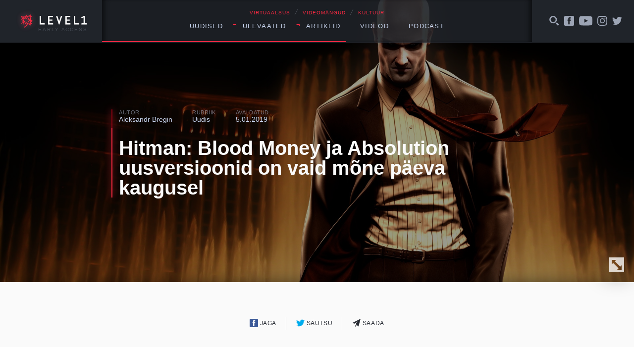

--- FILE ---
content_type: text/html; charset=UTF-8
request_url: https://level1.ee/2019/01/hitman-blood-money-ja-absolution-uusversioonid-on-vaid-mone-paeva-kaugusel/
body_size: 9470
content:
<!DOCTYPE html>
<html lang="et">
<head>
	<meta charset="UTF-8">
	

	<meta name="viewport" content="width=device-width, initial-scale=1">
	<link rel="apple-touch-icon" sizes="180x180" href="https://level1.ee/wp-content/themes/l1-jc-denton/images/favicons/apple-touch-icon.png?v=PYEqxpp0KA">
	<link rel="icon" type="image/png" href="https://level1.ee/wp-content/themes/l1-jc-denton/images/favicons/favicon-32x32.png?v=PYEqxpp0KA" sizes="32x32">
	<link rel="icon" type="image/png" href="https://level1.ee/wp-content/themes/l1-jc-denton/images/favicons/favicon-16x16.png?v=PYEqxpp0KA" sizes="16x16">
	<link rel="manifest" href="https://level1.ee/wp-content/themes/l1-jc-denton/images/favicons/manifest.json?v=PYEqxpp0KA">
	<link rel="mask-icon" href="https://level1.ee/wp-content/themes/l1-jc-denton/images/favicons/safari-pinned-tab.svg?v=PYEqxpp0KA" color="#ff2942">
	<link rel="shortcut icon" href="https://level1.ee/wp-content/themes/l1-jc-denton/images/favicons/favicon.ico?v=PYEqxpp0KA">
	<meta name="apple-mobile-web-app-title" content="Level1">
	<meta name="application-name" content="Level1">
	<meta name="msapplication-config" content="https://level1.ee/wp-content/themes/l1-jc-denton/images/favicons/browserconfig.xml?v=PYEqxpp0KA">
	<meta name="theme-color" content="#ffffff">

	<meta name='robots' content='index, follow, max-image-preview:large, max-snippet:-1, max-video-preview:-1' />

	<!-- This site is optimized with the Yoast SEO plugin v26.6 - https://yoast.com/wordpress/plugins/seo/ -->
	<title>Hitman: Blood Money ja Absolution uusversioonid on vaid mõne päeva kaugusel - Level1</title>
	<link rel="canonical" href="https://level1.ee/2019/01/hitman-blood-money-ja-absolution-uusversioonid-on-vaid-mone-paeva-kaugusel/" />
	<meta property="og:locale" content="et_EE" />
	<meta property="og:type" content="article" />
	<meta property="og:title" content="Hitman: Blood Money ja Absolution uusversioonid on vaid mõne päeva kaugusel - Level1" />
	<meta property="og:description" content="Hitman (2016) ja Hitman 2 (2018) said nii kriitikute kui ka fännide poolt heakskiidu ning olid vajalikud seeria taaselustamiseks. Kuid sarja üks parimaid teoseid, Hitman: Blood Money, on jäänud paljude uute fännide poolt ikkagi mängimata. IO Interactive otsustas, et seda peab parandama! https://twitter.com/Hitman/status/1081188502237339650 Järgmisel nädalal ilmub Hitman HD Enhanced Collection, mille ostjad saavad nautida nii kultusklassikat [&hellip;]" />
	<meta property="og:url" content="https://level1.ee/2019/01/hitman-blood-money-ja-absolution-uusversioonid-on-vaid-mone-paeva-kaugusel/" />
	<meta property="og:site_name" content="Level1" />
	<meta property="article:publisher" content="https://www.facebook.com/level1.ee" />
	<meta property="article:published_time" content="2019-01-05T12:39:10+00:00" />
	<meta property="og:image" content="https://level1.ee/wp-content/uploads/2019/01/ws_Hitman__Blood_Money_1920x1080.jpg" />
	<meta property="og:image:width" content="1920" />
	<meta property="og:image:height" content="1080" />
	<meta property="og:image:type" content="image/jpeg" />
	<meta name="author" content="Aleksandr Bregin" />
	<meta name="twitter:label1" content="Written by" />
	<meta name="twitter:data1" content="Aleksandr Bregin" />
	<meta name="twitter:label2" content="Est. reading time" />
	<meta name="twitter:data2" content="1 minut" />
	<script type="application/ld+json" class="yoast-schema-graph">{"@context":"https://schema.org","@graph":[{"@type":"WebPage","@id":"https://level1.ee/2019/01/hitman-blood-money-ja-absolution-uusversioonid-on-vaid-mone-paeva-kaugusel/","url":"https://level1.ee/2019/01/hitman-blood-money-ja-absolution-uusversioonid-on-vaid-mone-paeva-kaugusel/","name":"Hitman: Blood Money ja Absolution uusversioonid on vaid mõne päeva kaugusel - Level1","isPartOf":{"@id":"https://level1.ee/#website"},"primaryImageOfPage":{"@id":"https://level1.ee/2019/01/hitman-blood-money-ja-absolution-uusversioonid-on-vaid-mone-paeva-kaugusel/#primaryimage"},"image":{"@id":"https://level1.ee/2019/01/hitman-blood-money-ja-absolution-uusversioonid-on-vaid-mone-paeva-kaugusel/#primaryimage"},"thumbnailUrl":"https://level1.ee/wp-content/uploads/2019/01/ws_Hitman__Blood_Money_1920x1080.jpg","datePublished":"2019-01-05T12:39:10+00:00","author":{"@id":"https://level1.ee/#/schema/person/72caacacb78cd67f2f88d6a119a68803"},"inLanguage":"et","potentialAction":[{"@type":"ReadAction","target":["https://level1.ee/2019/01/hitman-blood-money-ja-absolution-uusversioonid-on-vaid-mone-paeva-kaugusel/"]}]},{"@type":"ImageObject","inLanguage":"et","@id":"https://level1.ee/2019/01/hitman-blood-money-ja-absolution-uusversioonid-on-vaid-mone-paeva-kaugusel/#primaryimage","url":"https://level1.ee/wp-content/uploads/2019/01/ws_Hitman__Blood_Money_1920x1080.jpg","contentUrl":"https://level1.ee/wp-content/uploads/2019/01/ws_Hitman__Blood_Money_1920x1080.jpg","width":1920,"height":1080},{"@type":"WebSite","@id":"https://level1.ee/#website","url":"https://level1.ee/","name":"Level1","description":"Virtuaalsus, videom&auml;ngud ja kultuur","potentialAction":[{"@type":"SearchAction","target":{"@type":"EntryPoint","urlTemplate":"https://level1.ee/?s={search_term_string}"},"query-input":{"@type":"PropertyValueSpecification","valueRequired":true,"valueName":"search_term_string"}}],"inLanguage":"et"},{"@type":"Person","@id":"https://level1.ee/#/schema/person/72caacacb78cd67f2f88d6a119a68803","name":"Aleksandr Bregin","image":{"@type":"ImageObject","inLanguage":"et","@id":"https://level1.ee/#/schema/person/image/","url":"https://secure.gravatar.com/avatar/8a81dbb3fce2bf85ce63a00d5a9c367cded724c91bf06ca0cff76f26b6de4746?s=96&d=blank&r=g","contentUrl":"https://secure.gravatar.com/avatar/8a81dbb3fce2bf85ce63a00d5a9c367cded724c91bf06ca0cff76f26b6de4746?s=96&d=blank&r=g","caption":"Aleksandr Bregin"},"sameAs":["http://www.level1.ee"],"url":"https://level1.ee/author/aleksandr-bregin/"}]}</script>
	<!-- / Yoast SEO plugin. -->


<link rel='dns-prefetch' href='//stats.wp.com' />
<link rel="alternate" title="oEmbed (JSON)" type="application/json+oembed" href="https://level1.ee/wp-json/oembed/1.0/embed?url=https%3A%2F%2Flevel1.ee%2F2019%2F01%2Fhitman-blood-money-ja-absolution-uusversioonid-on-vaid-mone-paeva-kaugusel%2F" />
<link rel="alternate" title="oEmbed (XML)" type="text/xml+oembed" href="https://level1.ee/wp-json/oembed/1.0/embed?url=https%3A%2F%2Flevel1.ee%2F2019%2F01%2Fhitman-blood-money-ja-absolution-uusversioonid-on-vaid-mone-paeva-kaugusel%2F&#038;format=xml" />
<style id='wp-img-auto-sizes-contain-inline-css' type='text/css'>
img:is([sizes=auto i],[sizes^="auto," i]){contain-intrinsic-size:3000px 1500px}
/*# sourceURL=wp-img-auto-sizes-contain-inline-css */
</style>
<style id='wp-emoji-styles-inline-css' type='text/css'>

	img.wp-smiley, img.emoji {
		display: inline !important;
		border: none !important;
		box-shadow: none !important;
		height: 1em !important;
		width: 1em !important;
		margin: 0 0.07em !important;
		vertical-align: -0.1em !important;
		background: none !important;
		padding: 0 !important;
	}
/*# sourceURL=wp-emoji-styles-inline-css */
</style>
<style id='wp-block-library-inline-css' type='text/css'>
:root{--wp-block-synced-color:#7a00df;--wp-block-synced-color--rgb:122,0,223;--wp-bound-block-color:var(--wp-block-synced-color);--wp-editor-canvas-background:#ddd;--wp-admin-theme-color:#007cba;--wp-admin-theme-color--rgb:0,124,186;--wp-admin-theme-color-darker-10:#006ba1;--wp-admin-theme-color-darker-10--rgb:0,107,160.5;--wp-admin-theme-color-darker-20:#005a87;--wp-admin-theme-color-darker-20--rgb:0,90,135;--wp-admin-border-width-focus:2px}@media (min-resolution:192dpi){:root{--wp-admin-border-width-focus:1.5px}}.wp-element-button{cursor:pointer}:root .has-very-light-gray-background-color{background-color:#eee}:root .has-very-dark-gray-background-color{background-color:#313131}:root .has-very-light-gray-color{color:#eee}:root .has-very-dark-gray-color{color:#313131}:root .has-vivid-green-cyan-to-vivid-cyan-blue-gradient-background{background:linear-gradient(135deg,#00d084,#0693e3)}:root .has-purple-crush-gradient-background{background:linear-gradient(135deg,#34e2e4,#4721fb 50%,#ab1dfe)}:root .has-hazy-dawn-gradient-background{background:linear-gradient(135deg,#faaca8,#dad0ec)}:root .has-subdued-olive-gradient-background{background:linear-gradient(135deg,#fafae1,#67a671)}:root .has-atomic-cream-gradient-background{background:linear-gradient(135deg,#fdd79a,#004a59)}:root .has-nightshade-gradient-background{background:linear-gradient(135deg,#330968,#31cdcf)}:root .has-midnight-gradient-background{background:linear-gradient(135deg,#020381,#2874fc)}:root{--wp--preset--font-size--normal:16px;--wp--preset--font-size--huge:42px}.has-regular-font-size{font-size:1em}.has-larger-font-size{font-size:2.625em}.has-normal-font-size{font-size:var(--wp--preset--font-size--normal)}.has-huge-font-size{font-size:var(--wp--preset--font-size--huge)}.has-text-align-center{text-align:center}.has-text-align-left{text-align:left}.has-text-align-right{text-align:right}.has-fit-text{white-space:nowrap!important}#end-resizable-editor-section{display:none}.aligncenter{clear:both}.items-justified-left{justify-content:flex-start}.items-justified-center{justify-content:center}.items-justified-right{justify-content:flex-end}.items-justified-space-between{justify-content:space-between}.screen-reader-text{border:0;clip-path:inset(50%);height:1px;margin:-1px;overflow:hidden;padding:0;position:absolute;width:1px;word-wrap:normal!important}.screen-reader-text:focus{background-color:#ddd;clip-path:none;color:#444;display:block;font-size:1em;height:auto;left:5px;line-height:normal;padding:15px 23px 14px;text-decoration:none;top:5px;width:auto;z-index:100000}html :where(.has-border-color){border-style:solid}html :where([style*=border-top-color]){border-top-style:solid}html :where([style*=border-right-color]){border-right-style:solid}html :where([style*=border-bottom-color]){border-bottom-style:solid}html :where([style*=border-left-color]){border-left-style:solid}html :where([style*=border-width]){border-style:solid}html :where([style*=border-top-width]){border-top-style:solid}html :where([style*=border-right-width]){border-right-style:solid}html :where([style*=border-bottom-width]){border-bottom-style:solid}html :where([style*=border-left-width]){border-left-style:solid}html :where(img[class*=wp-image-]){height:auto;max-width:100%}:where(figure){margin:0 0 1em}html :where(.is-position-sticky){--wp-admin--admin-bar--position-offset:var(--wp-admin--admin-bar--height,0px)}@media screen and (max-width:600px){html :where(.is-position-sticky){--wp-admin--admin-bar--position-offset:0px}}
/*wp_block_styles_on_demand_placeholder:6946a805e40a8*/
/*# sourceURL=wp-block-library-inline-css */
</style>
<style id='classic-theme-styles-inline-css' type='text/css'>
/*! This file is auto-generated */
.wp-block-button__link{color:#fff;background-color:#32373c;border-radius:9999px;box-shadow:none;text-decoration:none;padding:calc(.667em + 2px) calc(1.333em + 2px);font-size:1.125em}.wp-block-file__button{background:#32373c;color:#fff;text-decoration:none}
/*# sourceURL=/wp-includes/css/classic-themes.min.css */
</style>
<link rel='stylesheet' id='fonts-css' href='//cloud.typenetwork.com/projects/388/fontface.css/?ver=0.0.1' type='text/css' media='screen' />
<link rel='stylesheet' id='global-styles-css-css' href='https://level1.ee/wp-content/themes/l1-jc-denton/styles/css/global.css?ver=20251218' type='text/css' media='screen' />
<script type="text/javascript" src="https://level1.ee/wp-includes/js/jquery/jquery.min.js?ver=3.7.1" id="jquery-core-js"></script>
<script type="text/javascript" src="https://level1.ee/wp-includes/js/jquery/jquery-migrate.min.js?ver=3.4.1" id="jquery-migrate-js"></script>
<script type="text/javascript" src="//cdnjs.cloudflare.com/ajax/libs/fitvids/1.1.0/jquery.fitvids.min.js?ver=1.1.0" id="fitvids-js"></script>
<script type="text/javascript" src="https://level1.ee/wp-content/themes/l1-jc-denton/scripts/vendor/jquery.magnific-popup.min.js?ver=1.1.0" id="magnific-popup-js"></script>
<script type="text/javascript" src="//cdnjs.cloudflare.com/ajax/libs/jquery.sticky/1.0.3/jquery.sticky.min.js?ver=1.0.3" id="sticky-js"></script>
<script type="text/javascript" src="https://cdnjs.cloudflare.com/ajax/libs/jquery.perfect-scrollbar/0.6.13/js/perfect-scrollbar.jquery.min.js?ver=0.6.13" id="scrollbar-js"></script>
<link rel="https://api.w.org/" href="https://level1.ee/wp-json/" /><link rel="alternate" title="JSON" type="application/json" href="https://level1.ee/wp-json/wp/v2/posts/60755" /><link rel="EditURI" type="application/rsd+xml" title="RSD" href="https://level1.ee/xmlrpc.php?rsd" />
<meta name="generator" content="WordPress 6.9" />
<link rel='shortlink' href='https://level1.ee/?p=60755' />
	<style>img#wpstats{display:none}</style>
		
<!-- Meta Pixel Code -->
<script type='text/javascript'>
!function(f,b,e,v,n,t,s){if(f.fbq)return;n=f.fbq=function(){n.callMethod?
n.callMethod.apply(n,arguments):n.queue.push(arguments)};if(!f._fbq)f._fbq=n;
n.push=n;n.loaded=!0;n.version='2.0';n.queue=[];t=b.createElement(e);t.async=!0;
t.src=v;s=b.getElementsByTagName(e)[0];s.parentNode.insertBefore(t,s)}(window,
document,'script','https://connect.facebook.net/en_US/fbevents.js');
</script>
<!-- End Meta Pixel Code -->
<script type='text/javascript'>var url = window.location.origin + '?ob=open-bridge';
            fbq('set', 'openbridge', '311419892869495', url);
fbq('init', '311419892869495', {}, {
    "agent": "wordpress-6.9-4.1.5"
})</script><script type='text/javascript'>
    fbq('track', 'PageView', []);
  </script>		<style type="text/css" id="wp-custom-css">
			.facebook-responsive {
    overflow:hidden;
    padding-bottom:56.25%;
    position:relative;
    height:0;
}

.facebook-responsive iframe {
    left:0;
    top:0;
    height:100%;
    width:100%;
    position:absolute;
}

.tiled-gallery .gallery-row {
	margin: 0 auto;
}

.gallery.gallery-size-full.gallery-columns-9 .gallery-item {
	padding: 0 !important;
}

.gallery.gallery-size-full.gallery-columns-9 .gallery-item:hover {
	position: relative;
	z-index: 150;
}

.gallery.gallery-size-full.gallery-columns-9 .gallery-item .gallery-icon {
	padding-bottom: 100% !important;
	overflow: hidden;
	position: relative;
	margin: 2px;
}

.gallery.gallery-size-full.gallery-columns-9 .gallery-item .gallery-icon a {
	position: absolute;
	top: 0;
	right: 0;
	left: 0;
	bottom: 0;
}

.gallery.gallery-size-full.gallery-columns-9 .gallery-item .gallery-icon a img {
	height: 100%;
	width: 100%;
	object-fit: cover;
	object-position: center;
}

.gallery.gallery-size-full.gallery-columns-9 .gallery-item .wp-caption-text {
	display: none;
}		</style>
		</head>
	<!-- Google tag (gtag.js) -->
	<script async src="https://www.googletagmanager.com/gtag/js?id=G-2Z5B01ERCC"></script>
	<script>
	window.dataLayer = window.dataLayer || [];
	function gtag(){dataLayer.push(arguments);}
	gtag('js', new Date());

	gtag('config', 'G-2Z5B01ERCC');
	</script>
		<body class="wp-singular post-template-default single single-post postid-60755 single-format-standard wp-theme-l1-jc-denton">
	

<header class="global-header">

	<div class="wrap">
		<div class="global-header__left">

			<a href="https://level1.ee" class="global-header__logo">
				<img src="https://level1.ee/wp-content/themes/l1-jc-denton/images/level1-logo.svg" alt="Level1">
				<span title="Vajame abikäsi meie veebi arendmisel, kirjuta levelup@level1.ee">Early access</span>
			</a>

		</div>
		<!-- /.global-header__left -->

		<div class="global-header__center">
			<div>

				<div class="global-header__caption">
					<p>VIRTUAALSUS <span>╱</span> VIDEOMÄNGUD <span>╱</span> KULTUUR</p>
				</div>

				<nav class="global-header__nav"><ul id="menu-peamenuu" class=""><li id="menu-item-11200" class="menu-item menu-item-type-taxonomy menu-item-object-category current-post-ancestor current-menu-parent current-post-parent menu-item-11200"><a href="https://level1.ee/rubriik/uudis/">Uudised</a></li>
<li id="menu-item-11201" class="menu-item menu-item-type-custom menu-item-object-custom menu-item-has-children menu-item-11201"><a>Ülevaated</a>
<ul class="sub-menu">
	<li id="menu-item-11202" class="menu-item menu-item-type-taxonomy menu-item-object-category menu-item-11202"><a href="https://level1.ee/rubriik/mangitud/">Mängitud</a></li>
	<li id="menu-item-11203" class="menu-item menu-item-type-taxonomy menu-item-object-category menu-item-11203"><a href="https://level1.ee/rubriik/proovitud/">Proovitud</a></li>
</ul>
</li>
<li id="menu-item-11204" class="menu-item menu-item-type-custom menu-item-object-custom menu-item-has-children menu-item-11204"><a>Artiklid</a>
<ul class="sub-menu">
	<li id="menu-item-11205" class="menu-item menu-item-type-taxonomy menu-item-object-category menu-item-11205"><a href="https://level1.ee/rubriik/arvamus/">Arvamus</a></li>
	<li id="menu-item-11209" class="menu-item menu-item-type-taxonomy menu-item-object-post_tag menu-item-11209"><a href="https://level1.ee/tag/akadeemiline/">Akadeemiline</a></li>
	<li id="menu-item-11206" class="menu-item menu-item-type-taxonomy menu-item-object-category menu-item-11206"><a href="https://level1.ee/rubriik/intervjuu/">Intervjuu</a></li>
</ul>
</li>
<li id="menu-item-11207" class="menu-item menu-item-type-taxonomy menu-item-object-post_tag menu-item-11207"><a href="https://level1.ee/tag/video/">Videod</a></li>
<li id="menu-item-12685" class="menu-item menu-item-type-taxonomy menu-item-object-post_tag menu-item-12685"><a href="https://level1.ee/tag/podcast/">Podcast</a></li>
</ul></nav>				<button class="menu-trigger">Menüü</button>


			</div>

		</div>
		<!-- /.global-header__center -->

		<div class="global-header__right">

			<div class="global-header__alt-menu">
				<ul>
					<li>
						<a href="#" class="js-toggle-search">
							<svg class="icon">
								<use xlink:href="https://level1.ee/wp-content/themes/l1-jc-denton/images/icons/dist/icons.svg#search-icon"/>
							</svg>
						</a>
					</li>
					<li>
						<a href="https://www.facebook.com/level1.ee/">
							<svg class="icon">
								<use xlink:href="https://level1.ee/wp-content/themes/l1-jc-denton/images/icons/dist/icons.svg#facebook-icon"/>
							</svg>
						</a>
					</li>
					<li>
						<a href="https://www.youtube.com/user/level1ee">
							<svg class="icon icon--youtube">
								<use xlink:href="https://level1.ee/wp-content/themes/l1-jc-denton/images/icons/dist/icons.svg#youtube-icon"/>
							</svg>
						</a>
					</li>
					<li>
						<a href="https://www.instagram.com/level1.ee/">
							<svg class="icon">
								<use xlink:href="https://level1.ee/wp-content/themes/l1-jc-denton/images/icons/dist/icons.svg#instagram-icon"/>
							</svg>
						</a>
					</li>
					<li>
						<a href="https://twitter.com/level1ee">
							<svg class="icon">
								<use xlink:href="https://level1.ee/wp-content/themes/l1-jc-denton/images/icons/dist/icons.svg#twitter-icon"/>
							</svg>
						</a>
					</li>
					<!-- <li>
						<a href="#">
							<svg class="icon">
								<use xlink:href="https://level1.ee/wp-content/themes/l1-jc-denton/images/icons/dist/icons.svg#search-icon"/>
							</svg>
						</a>
					</li> -->
				</ul>
			</div>
			<!-- /.global-header__additional-menu -->

		</div>
		<!-- /.global-header__right -->

	</div>
	<!-- /.wrap -->

	<div class="search-dropdown">

		<form role="search" method="get" class="search-form" action="https://level1.ee/">
			<label>
				<input type="search" class="search-form__field" placeholder="Otsime mida..." value="" name="s" />
			</label>
			<input type="submit" class="search-form__submit" value="Otsi" />
		</form>

	</div>


	<div class="progressbar">
		<div class="wrap">
			<div class="global-header__progress-left"></div>
			<div class="global-header__progress-center">
				<div class="global-header__progress-container">
					<div class="global-header__progress-bar"></div>
				</div>
			</div>
			<div class="global-header__progress-right"></div>
		</div>
	</div>

</header>

<div class="main-content">



	
		<article class="single-post post-60755 post type-post status-publish format-standard has-post-thumbnail hentry category-uudis tag-hitman tag-hitman-absolution tag-hitman-blood-money tag-remaster">

			<div class="single-post__header" style="background-image: url('https://level1.ee/wp-content/uploads/2019/01/ws_Hitman__Blood_Money_1920x1080.jpg');">
	<div class="wrap wrap--narrow">

		<div class="post-title-block post-title-block--hero">

			<ul class="post-title-block__meta">
				<li>
					<span class="post-title-block__meta-label">Autor</span>
					<a href="https://level1.ee/author/aleksandr-bregin/" class="post-author">
						Aleksandr Bregin					</a>
				</li>
				<li>
					<span class="post-title-block__meta-label">Rubriik</span>
					<a href="https://level1.ee/rubriik/uudis/" class="single-post-category" title="View all posts in Uudis">Uudis</a>				</li>
				<li>
					<span class="post-title-block__meta-label">Avaldatud</span>
					<time class="single-post-pubdate">5.01.2019</time>
				</li>
			</ul>

			<h1 class="post-title-block__title"><a href="https://level1.ee/2019/01/hitman-blood-money-ja-absolution-uusversioonid-on-vaid-mone-paeva-kaugusel/">Hitman: Blood Money ja Absolution uusversioonid on vaid mõne päeva kaugusel</a></h1>
		</div>
		<!-- /.wrap -->
	</div>
	<!-- /.post-title-block -->
	<button class="single-post__header-reveal js-reveal-header">
		<svg class="icon">
			<use xlink:href="https://level1.ee/wp-content/themes/l1-jc-denton/images/icons/dist/icons.svg#enlarge-icon"/>
		</svg>
	</button>
</div>

			<div class="single-post__content">
				<div class="wrap wrap--narrow">

					
<div class="sharer">
	<ul>
		<li class="sharer__item sharer__item--fb">
			<a href="https://www.facebook.com/sharer/sharer.php?u=https://level1.ee/2019/01/hitman-blood-money-ja-absolution-uusversioonid-on-vaid-mone-paeva-kaugusel/">
				<svg class="icon">
					<use xlink:href="https://level1.ee/wp-content/themes/l1-jc-denton/images/icons/dist/icons.svg#facebook-icon"/>
				</svg>
				Jaga
			</a>
		</li>
		<li class="sharer__item sharer__item--twitter">
			<a href="https://twitter.com/intent/tweet/?text=Hitman: Blood Money ja Absolution uusversioonid on vaid mõne päeva kaugusel&url=https://level1.ee/2019/01/hitman-blood-money-ja-absolution-uusversioonid-on-vaid-mone-paeva-kaugusel/&via=level1ee">
				<svg class="icon">
					<use xlink:href="https://level1.ee/wp-content/themes/l1-jc-denton/images/icons/dist/icons.svg#twitter-icon"/>
				</svg>
				Säutsu
			</a>
		</li>
		<li>
			<a href="mailto:?subject=Soovitus&body=https://level1.ee/2019/01/hitman-blood-money-ja-absolution-uusversioonid-on-vaid-mone-paeva-kaugusel/">
				<svg class="icon">
					<use xlink:href="https://level1.ee/wp-content/themes/l1-jc-denton/images/icons/dist/icons.svg#letter-icon"/>
				</svg>
				Saada
			</a>
		</li>
		<!-- <li>
			<a href="#" class="js-show-comments">
				<svg class="icon">
					<use xlink:href="https://level1.ee/wp-content/themes/l1-jc-denton/images/icons/dist/icons.svg#twitter-icon"/>
				</svg>
				Avalda arvamust
			</a>
		</li> -->
	</ul>
</div>

					<div class="body-content">
						<p><em>Hitman</em> (2016) ja <em>Hitman 2</em> (2018) said nii kriitikute kui ka fännide poolt heakskiidu ning olid vajalikud seeria taaselustamiseks. Kuid sarja üks parimaid teoseid, <em>Hitman: Blood Money</em>, on jäänud paljude uute fännide poolt ikkagi mängimata. IO Interactive otsustas, et seda peab parandama!</p>
<p>https://twitter.com/Hitman/status/1081188502237339650</p>
<p>Järgmisel nädalal ilmub <em>Hitman HD Enhanced Collection</em>, mille ostjad saavad nautida nii kultusklassikat <em>Blood Moneyt</em>, kui ka vähem tuntud ja vähem kiidetud <em>Absolutionit</em>. Kindlasti on mõlemad teosed väärt iga <em>Hitmani</em> fänni aega, kuid <em>Blood Money</em> on just see, millest olid inspireeritud viimased kaks teost.</p>
<p>Antud mängukogu ilmub PlayStation 4 ja Xbox One&#8217;i peale 11. jaanuaril.</p>
					</div>
					<!-- /.body-content -->



					<div class="tags">
						<ul><li><a href="https://level1.ee/tag/hitman/" rel="tag">Hitman</a></li><li><a href="https://level1.ee/tag/hitman-absolution/" rel="tag">hitman absolution</a></li><li><a href="https://level1.ee/tag/hitman-blood-money/" rel="tag">hitman blood money</a></li><li><a href="https://level1.ee/tag/remaster/" rel="tag">remaster</a></li></ul>					</div>


				</div>
				<!-- /.wrap -->

				<div class="single-read-next">
	<div class="wrap">

		
		
					
			<div class="single-read-next__next-post">
				<h3 class="single-read-next__label">Loe järgmisena →</h3>

				<a href="https://level1.ee/2025/12/teine-tase-558-x-konsoolisoda-sai-uue-mootme-pornosoprade-lemmik-on-selgunud/">
					<h4 class="single-read-next__next-post__title">Teine Tase 558 × Konsoolisõda sai uue mõõtme: pornosõprade lemmik on selgunud</h4>

					<div class="single-read-next__next-post__excerpt">
						<p>Kätte on jõudnud taaskord see aeg aastas, mil täiskasvanutele mõeldud veebileht Pornhub enda kasutajate kohta statistikat jagab. Selguvad kõik olulised faktid, seda nii eestlaste kui ka mänguhuviliste kohta. Näiteks teame, milline märksõna on maarjamaalastele enim südamelähedane, millise konsooli omanikud on kõige kiimasemad, ning milline 2017. …</p>
					</div>

				</a>

			</div> <!-- .single-read-next__next-post -->

						
		
		<div class="single-read-next__latest-posts">
			<h3 class="single-read-next__label">Värske ⚡</h3>

			
			
			
			<div class="latest-news">
				<ul>
					
					<li class="latest-news__item">
						<a href="https://level1.ee/2025/12/teine-tase-557-x-kui-mitu-miljardit-maksavad-mortal-kombati-mangud/">
							<article>
								<time class="latest-news__item-pubdate">1112</time>
								<h4 class="latest-news__item-title">Teine Tase 557 × Kui mitu miljardit maksavad Mortal Kombati mängud?</h4>

								<div class="latest-news__item-excerpt">

									<p>Sel korral räägime rahast. Nimelt on mitmed kompaniid valmis kulutama miljardeid ja miljardeid dollareid, et …</p>
								</div>

							</article>
						</a>
					</li>

					
					<li class="latest-news__item">
						<a href="https://level1.ee/2025/12/teine-tase-556-x-unustage-gta-6-hoopis-see-on-2026-aasta-oodatuim-mang/">
							<article>
								<time class="latest-news__item-pubdate">0412</time>
								<h4 class="latest-news__item-title">Teine Tase 556 × Unustage GTA 6 – hoopis see on 2026. aasta oodatuim mäng!</h4>

								<div class="latest-news__item-excerpt">

									<p>2025 pole veel otsa saanud, ent juba oleme mõtetega järgmises aastas. Põhjus lihtne – just …</p>
								</div>

							</article>
						</a>
					</li>

					
					<li class="latest-news__item">
						<a href="https://level1.ee/2025/11/teine-tase-555-x-kui-rikas-on-steam-tegelikult-vastus-loob-su-pahviks/">
							<article>
								<time class="latest-news__item-pubdate">2711</time>
								<h4 class="latest-news__item-title">Teine Tase 555 × Kui rikas on Steam tegelikult? Vastus lööb su pahviks</h4>

								<div class="latest-news__item-excerpt">

									<p>Külla on tulnud Nele, kellega koos üritatakse lõplikult selgeks teha, et kumb lapsepõlvest tuttav sari …</p>
								</div>

							</article>
						</a>
					</li>

									</ul>
			</div> <!-- latest-news -->

			
		
		</div> <!-- single-read-next__latest-posts -->
	</div>
	<!-- /.wrap -->
</div> <!-- single-read-next -->

			</div>
			<!-- /.single-post__content -->

		</article>

	
		
	




</div>
<!-- /.main-content -->

<footer class="global-footer">
	<div class="wrap">
		<div class="global-footer__content">
			<div class="global-footer__hosting">
				<span>Veebimajutuse partner</span>
				<a href="https://www.zone.ee" target="_blank" rel="noopener noreferrer" title="Zone.ee - meie hostingupartner">
					<img src="https://level1.ee/wp-content/themes/l1-jc-denton/images/zone-logo.svg" alt="Zone.ee" class="global-footer__zone-logo">
				</a>
			</div>
		</div>
	</div>
</footer>

<script type="speculationrules">
{"prefetch":[{"source":"document","where":{"and":[{"href_matches":"/*"},{"not":{"href_matches":["/wp-*.php","/wp-admin/*","/wp-content/uploads/*","/wp-content/*","/wp-content/plugins/*","/wp-content/themes/l1-jc-denton/*","/*\\?(.+)"]}},{"not":{"selector_matches":"a[rel~=\"nofollow\"]"}},{"not":{"selector_matches":".no-prefetch, .no-prefetch a"}}]},"eagerness":"conservative"}]}
</script>
    <!-- Meta Pixel Event Code -->
    <script type='text/javascript'>
        document.addEventListener( 'wpcf7mailsent', function( event ) {
        if( "fb_pxl_code" in event.detail.apiResponse){
            eval(event.detail.apiResponse.fb_pxl_code);
        }
        }, false );
    </script>
    <!-- End Meta Pixel Event Code -->
        <div id='fb-pxl-ajax-code'></div><script type="text/javascript" src="https://level1.ee/wp-content/themes/l1-jc-denton/scripts/main.js?ver=20170601" id="global-scripts-js-js"></script>
<script type="text/javascript" id="jetpack-stats-js-before">
/* <![CDATA[ */
_stq = window._stq || [];
_stq.push([ "view", JSON.parse("{\"v\":\"ext\",\"blog\":\"103210429\",\"post\":\"60755\",\"tz\":\"2\",\"srv\":\"level1.ee\",\"j\":\"1:15.3.1\"}") ]);
_stq.push([ "clickTrackerInit", "103210429", "60755" ]);
//# sourceURL=jetpack-stats-js-before
/* ]]> */
</script>
<script type="text/javascript" src="https://stats.wp.com/e-202551.js" id="jetpack-stats-js" defer="defer" data-wp-strategy="defer"></script>
<script id="wp-emoji-settings" type="application/json">
{"baseUrl":"https://s.w.org/images/core/emoji/17.0.2/72x72/","ext":".png","svgUrl":"https://s.w.org/images/core/emoji/17.0.2/svg/","svgExt":".svg","source":{"concatemoji":"https://level1.ee/wp-includes/js/wp-emoji-release.min.js?ver=6.9"}}
</script>
<script type="module">
/* <![CDATA[ */
/*! This file is auto-generated */
const a=JSON.parse(document.getElementById("wp-emoji-settings").textContent),o=(window._wpemojiSettings=a,"wpEmojiSettingsSupports"),s=["flag","emoji"];function i(e){try{var t={supportTests:e,timestamp:(new Date).valueOf()};sessionStorage.setItem(o,JSON.stringify(t))}catch(e){}}function c(e,t,n){e.clearRect(0,0,e.canvas.width,e.canvas.height),e.fillText(t,0,0);t=new Uint32Array(e.getImageData(0,0,e.canvas.width,e.canvas.height).data);e.clearRect(0,0,e.canvas.width,e.canvas.height),e.fillText(n,0,0);const a=new Uint32Array(e.getImageData(0,0,e.canvas.width,e.canvas.height).data);return t.every((e,t)=>e===a[t])}function p(e,t){e.clearRect(0,0,e.canvas.width,e.canvas.height),e.fillText(t,0,0);var n=e.getImageData(16,16,1,1);for(let e=0;e<n.data.length;e++)if(0!==n.data[e])return!1;return!0}function u(e,t,n,a){switch(t){case"flag":return n(e,"\ud83c\udff3\ufe0f\u200d\u26a7\ufe0f","\ud83c\udff3\ufe0f\u200b\u26a7\ufe0f")?!1:!n(e,"\ud83c\udde8\ud83c\uddf6","\ud83c\udde8\u200b\ud83c\uddf6")&&!n(e,"\ud83c\udff4\udb40\udc67\udb40\udc62\udb40\udc65\udb40\udc6e\udb40\udc67\udb40\udc7f","\ud83c\udff4\u200b\udb40\udc67\u200b\udb40\udc62\u200b\udb40\udc65\u200b\udb40\udc6e\u200b\udb40\udc67\u200b\udb40\udc7f");case"emoji":return!a(e,"\ud83e\u1fac8")}return!1}function f(e,t,n,a){let r;const o=(r="undefined"!=typeof WorkerGlobalScope&&self instanceof WorkerGlobalScope?new OffscreenCanvas(300,150):document.createElement("canvas")).getContext("2d",{willReadFrequently:!0}),s=(o.textBaseline="top",o.font="600 32px Arial",{});return e.forEach(e=>{s[e]=t(o,e,n,a)}),s}function r(e){var t=document.createElement("script");t.src=e,t.defer=!0,document.head.appendChild(t)}a.supports={everything:!0,everythingExceptFlag:!0},new Promise(t=>{let n=function(){try{var e=JSON.parse(sessionStorage.getItem(o));if("object"==typeof e&&"number"==typeof e.timestamp&&(new Date).valueOf()<e.timestamp+604800&&"object"==typeof e.supportTests)return e.supportTests}catch(e){}return null}();if(!n){if("undefined"!=typeof Worker&&"undefined"!=typeof OffscreenCanvas&&"undefined"!=typeof URL&&URL.createObjectURL&&"undefined"!=typeof Blob)try{var e="postMessage("+f.toString()+"("+[JSON.stringify(s),u.toString(),c.toString(),p.toString()].join(",")+"));",a=new Blob([e],{type:"text/javascript"});const r=new Worker(URL.createObjectURL(a),{name:"wpTestEmojiSupports"});return void(r.onmessage=e=>{i(n=e.data),r.terminate(),t(n)})}catch(e){}i(n=f(s,u,c,p))}t(n)}).then(e=>{for(const n in e)a.supports[n]=e[n],a.supports.everything=a.supports.everything&&a.supports[n],"flag"!==n&&(a.supports.everythingExceptFlag=a.supports.everythingExceptFlag&&a.supports[n]);var t;a.supports.everythingExceptFlag=a.supports.everythingExceptFlag&&!a.supports.flag,a.supports.everything||((t=a.source||{}).concatemoji?r(t.concatemoji):t.wpemoji&&t.twemoji&&(r(t.twemoji),r(t.wpemoji)))});
//# sourceURL=https://level1.ee/wp-includes/js/wp-emoji-loader.min.js
/* ]]> */
</script>
</body>
</html>


--- FILE ---
content_type: image/svg+xml
request_url: https://level1.ee/wp-content/themes/l1-jc-denton/images/icons/dist/icons.svg
body_size: 1358
content:
<?xml version="1.0" encoding="utf-8"?><svg xmlns="http://www.w3.org/2000/svg" xmlns:xlink="http://www.w3.org/1999/xlink"><symbol viewBox="0 0 15.96 15.96" aria-labelledby="aenlarge-icon-desc aenlarge-icon-title" id="enlarge-icon"><desc id="aenlarge-icon-desc">Enlarge image</desc><defs><style>.acls-1{fill:#fff}</style></defs><title id="aenlarge-icon-title">Enlarge image</title><g id="aLayer_2" data-name="Layer 2"><path class="acls-1" d="M0 0v16h16V0zm13.3 7.54L11.8 6 6 11.8l1.5 1.5H2.66V8.42l1.5 1.5 5.76-5.76-1.5-1.5h4.88z" id="aLayer_1-2" data-name="Layer 1"/></g></symbol><symbol viewBox="0 0 16 16" aria-labelledby="bfacebook-icon-desc bfacebook-icon-title" id="facebook-icon"><desc id="bfacebook-icon-desc">Facebook logo</desc><defs><style>.bcls-1{fill:#fff;fill-rule:evenodd}</style></defs><title id="bfacebook-icon-title">Facebook</title><g id="bLayer_2" data-name="Layer 2"><g id="bLayer_1-2" data-name="Layer 1"><path id="bicon-facebook" class="bcls-1" d="M14.06 0H1.94A1.94 1.94 0 0 0 0 1.94v12.12A1.94 1.94 0 0 0 1.94 16h12.12A1.94 1.94 0 0 0 16 14.06V1.94A1.94 1.94 0 0 0 14.06 0zm-3.43 4.3H9.39c-.44 0-.53.18-.53.63V6h1.77l-.17 2h-1.6v5.7h-2.3V8H5.37V6h1.19V4.49c0-1.44.77-2.19 2.44-2.19h1.59z"/></g></g></symbol><symbol viewBox="0 0 17 17" aria-labelledby="cinstagram-icon-desc cinstagram-icon-title" id="instagram-icon"><desc id="cinstagram-icon-desc">Instagram logo</desc><defs><style>.ccls-1,.ccls-2{fill:#fff}.ccls-2{fill-rule:evenodd}</style></defs><title id="cinstagram-icon-title">Instagram</title><g id="cLayer_2" data-name="Layer 2"><g id="cLayer_1-2" data-name="Layer 1"><g id="cicon-instagram"><circle class="ccls-1" cx="13.04" cy="3.96" r="1.02"/><path class="ccls-2" d="M8.5 4.14a4.37 4.37 0 1 0 4.36 4.36A4.36 4.36 0 0 0 8.5 4.14zm0 7.2a2.83 2.83 0 1 1 2.83-2.84 2.83 2.83 0 0 1-2.83 2.83z"/><path class="ccls-2" d="M16.95 5C16.81 1.91 15.1.19 12 .05 11.1 0 10.81 0 8.5 0S5.9 0 5 .05C1.91.19.19 1.91.05 5 0 5.9 0 6.19 0 8.5s0 2.6.05 3.5c.14 3.09 1.85 4.8 4.94 4.94.91 0 1.2.05 3.5.05s2.6 0 3.5-.05c3.08-.14 4.8-1.85 4.94-4.94 0-.91.05-1.2.05-3.5S17 5.9 16.95 5zm-1.53 6.94c-.11 2.28-1.18 3.38-3.48 3.48H5.07c-2.31-.11-3.38-1.2-3.48-3.48V8.51 5.08C1.7 2.79 2.77 1.7 5.07 1.6h6.87c2.3.1 3.38 1.2 3.48 3.48v3.43c0 2.26.04 2.49 0 3.43z"/></g></g></g></symbol><symbol viewBox="0 0 15.12 15.12" aria-labelledby="dletter-icon-desc dletter-icon-title" id="letter-icon"><desc id="dletter-icon-desc">Letter</desc><defs><style>.dcls-1{fill:#fff}</style></defs><title id="dletter-icon-title">Email</title><g id="dLayer_2" data-name="Layer 2"><g id="dLayer_1-2" data-name="Layer 1"><path class="dcls-1" d="M15.12 0l-3.78 13.86L6.22 9.3l4.91-5.19-6.58 4.56L0 7.56 15.12 0z"/><path class="dcls-1" d="M5.67 10.5v4.62l2.05-2.79-2.05-1.83z"/></g></g></symbol><symbol viewBox="0 0 16.88 17" aria-labelledby="esearch-icon-desc esearch-icon-title" id="search-icon"><desc id="esearch-icon-desc">Loupe</desc><defs><style>.ecls-1{fill:#fff;fill-rule:evenodd}</style></defs><title id="esearch-icon-title">Search</title><g id="eLayer_2" data-name="Layer 2"><g id="eLayer_1-2" data-name="Layer 1"><g id="eicon-search"><path class="ecls-1" d="M13 11a8.05 8.05 0 0 1-2.16 2.11l3.9 3.89 2.13-2.13zM6.48 0A6.48 6.48 0 1 0 13 6.48 6.49 6.49 0 0 0 6.48 0zm0 10.74a4.27 4.27 0 1 1 4.27-4.27 4.27 4.27 0 0 1-4.27 4.27z"/></g></g></g></symbol><symbol viewBox="0 0 16 13" aria-labelledby="ftwitter-icon-desc ftwitter-icon-title" id="twitter-icon"><desc id="ftwitter-icon-desc">Twitter logo</desc><defs><style>.fcls-1{fill:#fff;fill-rule:evenodd}</style></defs><title id="ftwitter-icon-title">Twitter</title><g id="fLayer_2" data-name="Layer 2"><g id="fLayer_1-2" data-name="Layer 1"><path id="ficon-twitter" class="fcls-1" d="M16 1.54a6.56 6.56 0 0 1-1.88.52A3.29 3.29 0 0 0 15.55.24a6.57 6.57 0 0 1-2.08.8A3.28 3.28 0 0 0 7.88 4 9.32 9.32 0 0 1 1.11.6 3.29 3.29 0 0 0 2.13 5a3.27 3.27 0 0 1-1.49-.43 3.29 3.29 0 0 0 2.64 3.26 3.29 3.29 0 0 1-1.48.06 3.28 3.28 0 0 0 3.07 2.28A6.6 6.6 0 0 1 0 11.53 9.29 9.29 0 0 0 5 13a9.28 9.28 0 0 0 9.33-9.76A6.67 6.67 0 0 0 16 1.54z"/></g></g></symbol><symbol viewBox="0 0 21.38 15" aria-labelledby="gyoutube-icon-desc gyoutube-icon-title" id="youtube-icon"><desc id="gyoutube-icon-desc">YouTube logo</desc><defs><style>.gcls-1{fill:#fff;fill-rule:evenodd}</style></defs><title id="gyoutube-icon-title">YouTube</title><g id="gLayer_2" data-name="Layer 2"><g id="gLayer_1-2" data-name="Layer 1"><path id="gicon-youtube" class="gcls-1" d="M8.56 10.48v-6l5.72 3zm12.63-6.91C20.85.71 19.72.32 17.47.16 14.26-.05 7.11-.05 3.91.16 1.66.32.52.71.19 3.57a41.37 41.37 0 0 0 0 7.87c.34 2.86 1.47 3.25 3.72 3.4 3.21.22 10.36.22 13.56 0 2.25-.15 3.38-.55 3.72-3.4a41.38 41.38 0 0 0 0-7.87z"/></g></g></symbol></svg>

--- FILE ---
content_type: image/svg+xml
request_url: https://level1.ee/wp-content/themes/l1-jc-denton/images/level1-logo.svg
body_size: 2443
content:
<?xml version="1.0" encoding="UTF-8" standalone="no"?>
<svg width="144px" height="47px" viewBox="0 0 144 47" version="1.1" xmlns="http://www.w3.org/2000/svg" xmlns:xlink="http://www.w3.org/1999/xlink">
    <!-- Generator: Sketch 39.1 (31720) - http://www.bohemiancoding.com/sketch -->
    <title>logo</title>
    <desc>Created with Sketch.</desc>
    <defs>
        <path d="M8.9007394,22.5556876 L6.86471611,29.4661958 L17.7765418,26.8354121 L20.3911792,31 L21.7395617,28.39207 L24.3996984,29.6012932 L23.9724626,25.3415296 L28.3838941,24.2781075 L25.4745126,21.1691309 L27.2707344,17.6953624 L31.0154148,15.0616857 L29.10244,14.1527433 L30.6396877,11.179732 L23.4848472,11.483195 L22.5379461,11.0333524 L22.1688006,7.35071803 L19.2556991,9.47380158 L10.9939945,5.54816542 L11.531974,11.9903166 L8.53645863,12.117314 L10.7624917,15.6634045 L4.22289363,20.4291326 L8.9007394,22.5556876 L8.9007394,22.5556876 Z M6.02770021,20.2442776 L10.5533092,16.9461068 L9.16200282,21.6690203 L6.02770021,20.2442776 L6.02770021,20.2442776 Z M22.4523845,19.2745847 L22.5173426,19.9211431 L16.9627048,23.8276863 L12.8889413,17.339249 L12.7241136,15.3642808 L16.3320098,12.7346543 L22.4523845,19.2745847 L22.4523845,19.2745847 Z M17.5058351,12.6548108 L21.7707531,12.4737166 L22.3027232,17.7801237 L17.5058351,12.6548108 L17.5058351,12.6548108 Z M13.053769,19.3127707 L16.2172599,24.3518759 L15.7642698,24.6703818 L13.4117543,23.6008846 L13.053769,19.3127707 L13.053769,19.3127707 Z M12.4657117,23.1710028 L9.99644328,22.048566 L11.5216723,16.8723384 L12.0038506,17.6403977 L12.4657117,23.1710028 L12.4657117,23.1710028 Z M14.8960625,25.2810684 L13.6266599,26.1738108 L13.4990329,24.6460816 L14.8960625,25.2810684 L14.8960625,25.2810684 Z M15.8607054,25.7196288 L16.7735535,26.1347569 L14.4865686,26.6858503 L15.8607054,25.7196288 L15.8607054,25.7196288 Z M22.6112029,24.7270822 L18.2186579,25.786165 L18.1814572,25.7693863 L17.4491756,24.6023991 L22.6217908,20.9646044 L22.9362798,24.098749 L22.6112029,24.7270822 L22.6112029,24.7270822 Z M22.0543369,25.8041009 L21.3317847,27.2013612 L19.5736221,26.4020589 L22.0543369,25.8041009 L22.0543369,25.8041009 Z M23.4736869,20.3657785 L23.4736869,20.3654892 L24.3707963,21.3241892 L23.6997528,22.6219345 L23.4736869,20.3657785 L23.4736869,20.3657785 Z M23.3237395,18.8710282 L22.6784503,12.4352413 L23.3002744,12.4089161 L27.8602226,14.5756822 L26.5699304,17.0710792 L23.5961631,19.1623411 L23.3237395,18.8710282 L23.3237395,18.8710282 Z M17.7133006,11.7282218 L19.3529933,10.5331737 L21.5272315,11.5662206 L17.7133006,11.7282218 L17.7133006,11.7282218 Z M12.7043686,12.8584695 L14.7292316,12.772551 L12.635118,14.2985444 L12.5567104,13.359516 L12.7043686,12.8584695 L12.7043686,12.8584695 Z M12.9779368,11.9289876 L13.6006194,9.81602911 L15.4786828,11.8228189 L12.9779368,11.9289876 L12.9779368,11.9289876 Z M9.73546602,22.9352332 L12.5529903,24.2159106 L12.7930779,27.0943247 L8.1824796,28.2057686 L9.73546602,22.9352332 L9.73546602,22.9352332 Z M20.3150608,29.1676507 L19.0648309,27.1761932 L20.9108444,28.0154172 L20.3150608,29.1676507 L20.3150608,29.1676507 Z M22.160502,27.578014 L23.1022522,25.7566577 L23.3386198,28.1137751 L22.160502,27.578014 L22.160502,27.578014 Z M26.6451903,23.7544964 L23.8803193,24.4213049 L23.8660113,24.2795539 L25.0301073,22.0286051 L26.6451903,23.7544964 L26.6451903,23.7544964 Z M24.8152017,20.464715 L24.2268582,19.8360925 L25.6622331,18.8261886 L24.8152017,20.464715 L24.8152017,20.464715 Z M29.2077466,15.2158762 L28.1784317,15.9399637 L28.6817859,14.9659315 L29.2077466,15.2158762 L29.2077466,15.2158762 Z M29.107877,12.1624429 L28.2808767,13.7622047 L25.2578901,12.3258905 L29.107877,12.1624429 L29.107877,12.1624429 Z M21.4247865,9.02338039 L21.5807433,10.5785919 L20.1945877,9.91988345 L21.4247865,9.02338039 L21.4247865,9.02338039 Z M18.4141047,10.0870918 L16.4453288,11.5216703 L13.1796791,8.03228021 L12.3475279,10.8563082 L12.0301773,7.0536194 L18.4141047,10.0870918 L18.4141047,10.0870918 Z M11.6083785,12.9047555 L11.6384252,13.2637617 L11.2206327,14.6818508 L10.1441015,12.9669524 L11.6083785,12.9047555 L11.6083785,12.9047555 Z" id="path-1"></path>
        <filter x="-50%" y="-50%" width="200%" height="200%" filterUnits="objectBoundingBox" id="filter-2">
            <feOffset dx="0" dy="0" in="SourceAlpha" result="shadowOffsetOuter1"></feOffset>
            <feGaussianBlur stdDeviation="5.5" in="shadowOffsetOuter1" result="shadowBlurOuter1"></feGaussianBlur>
            <feColorMatrix values="0 0 0 0 1   0 0 0 0 0.160784314   0 0 0 0 0.258823529  0 0 0 0.441632699 0" type="matrix" in="shadowBlurOuter1"></feColorMatrix>
        </filter>
    </defs>
    <g id="Front" stroke="none" stroke-width="1" fill="none" fill-rule="evenodd">
        <g id="Group-6" transform="translate(4.000000, 4.000000)">
            <g id="Fill-8-Copy" transform="translate(17.619154, 18.274083) rotate(-26.000000) translate(-17.619154, -18.274083) ">
                <use fill="black" fill-opacity="1" filter="url(#filter-2)" xlink:href="#path-1"></use>
                <use fill="#FF2942" fill-rule="evenodd" xlink:href="#path-1"></use>
            </g>
            <polyline id="Fill-10" fill="#FFFFFF" points="63.7747831 18.83818 69.6416063 18.83818 69.6416063 16.4009511 63.7747831 16.4009511 63.7747831 11.549284 70.8301049 11.549284 71.1605519 8.9635699 61 8.9635699 61 26.545597 71.330635 26.545597 71.330635 23.9598829 63.7747831 23.9598829 63.7747831 18.83818"></polyline>
            <polyline id="Fill-12" fill="#FFFFFF" points="46.7747831 8.9635699 44 8.9635699 44 26.545597 54.3549325 26.545597 54.3549325 23.9605735 46.7747831 23.9605735 46.7747831 8.9635699"></polyline>
            <polyline id="Fill-9" fill="#FFFFFF" points="83.4131715 19.9887675 79.7664525 8.9635699 77 8.9635699 82.8057321 26.545597 83.9199495 26.545597 89.7256817 8.9635699 87.1050146 8.9635699 83.4131715 19.9887675"></polyline>
            <polyline id="Fill-11" fill="#FFFFFF" points="98.7747831 18.83818 104.641606 18.83818 104.641606 16.4009511 98.7747831 16.4009511 98.7747831 11.549284 105.830105 11.549284 106.160552 8.9635699 96 8.9635699 96 26.545597 106.330635 26.545597 106.330635 23.9598829 98.7747831 23.9598829 98.7747831 18.83818"></polyline>
            <polyline id="Fill-13" fill="#FFFFFF" points="115.774783 8.9635699 113 8.9635699 113 26.545597 123.071692 26.545597 123.402139 23.9605735 115.774783 23.9605735 115.774783 8.9635699"></polyline>
            <polyline id="Fill-14" fill="#FFFFFF" points="135.510728 23.9598829 135.510728 8.9635699 133.29826 8.9635699 128 12.2903287 129.225292 14.3325179 132.808143 12.1418435 132.808143 23.9598829 128.551902 23.9598829 128.221455 26.545597 139.033182 26.545597 139.362935 23.9598829 135.510728 23.9598829"></polyline>
        </g>
    </g>
</svg>
